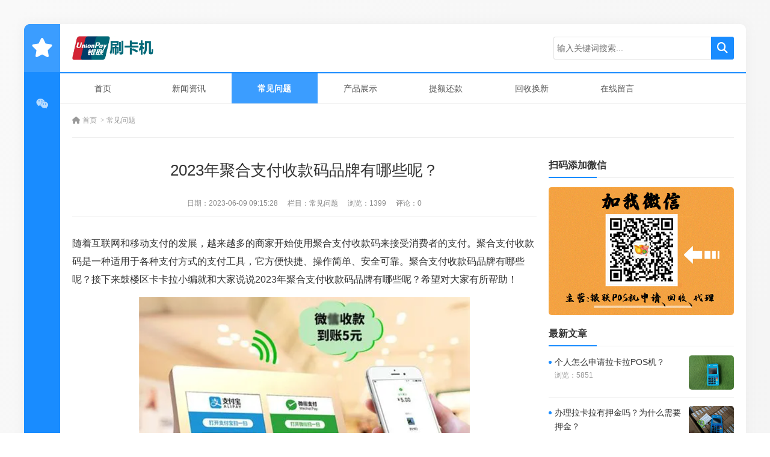

--- FILE ---
content_type: text/html; charset=utf-8
request_url: https://www.posapply.com/post/897.html
body_size: 5989
content:
<!DOCTYPE html>
<html lang="zh-CN">
<head>
<meta charset="UTF-8"/>
<meta http-equiv="Cache-Control" content="no-transform"/>
<meta http-equiv="Cache-Control" content="no-siteapp"/>
<meta name="applicable-device" content="mobile"/>
<meta name="renderer" content="webkit">
<meta name="format-detection" content="telephone=no"/>   
<meta http-equiv="X-UA-Compatible" content="IE=edge,chrome=1"/>
<meta name="viewport" content="width=device-width, initial-scale=1.0, maximum-scale=1.0, user-scalable=no"/>
<title>2023年聚合支付收款码品牌有哪些呢？_POS机办理申请</title>
<meta name="description" content="随着互联网和移动支付的发展，越来越多的商家开始使用聚合支付收款码来接受消费者的支付。聚合支付收款码是一种适用于各种支付方式的支付工具，它方便快捷、操作简单、安全..."/>
<link rel="icon" href="https://www.posapply.com/zb_users/upload/2025/08/202508201755640471373345.png" type="image/x-icon"/>
<link rel="stylesheet" type="text/css" href="https://www.posapply.com/zb_users/theme/aymthirteen/style/css/all.min.css" media="screen"/>
<link rel="stylesheet" type="text/css" href="https://www.posapply.com/zb_users/theme/aymthirteen/style/style.css" media="screen"/>
<script src="https://www.posapply.com/zb_system/script/jquery-latest.min.js" type="text/javascript"></script>
<script src="https://www.posapply.com/zb_system/script/zblogphp.js" type="text/javascript"></script>
<script src="https://www.posapply.com/zb_system/script/c_html_js_add.php" type="text/javascript"></script>
<!--[if lt IE 9]>
<script type="text/javascript" src="https://www.posapply.com/zb_users/theme/aymthirteen/scripts/html5shiv.v3.72.min.js"></script>
<![endif]-->
<link rel="canonical" href="https://www.posapply.com/post/897.html" />
</head>
<body>
<div class="wrapper">
	<header>
		<div class="social">
			<h2 onclick="AddFavorite('POS机办理申请','https://www.posapply.com/')"><i class="fas fa-star"></i></h2>		
			<ul>
												<li class="wx">
					<a href="javascript:void(0);">
						<i class="fab fa-weixin"></i>
					</a>
					<div class="qrcode">
						<img src="https://www.posapply.com/zb_users/upload/2025/08/202508201755640482246660.png" alt="微信"/>
					</div>
				</li>
																							</ul>
			
			<div class="schbtn">
				<i class="fas fa-search"></i>
			</div>
		</div>
		<div class="header">    	
						<div class="logo">
				<a title="POS机办理申请" href="https://www.posapply.com/" style="background-image:url(https://www.posapply.com/zb_users/upload/2025/08/202508201755640453596438.png);"><i>POS机办理申请</i></a>
			</div>
			    	
			<div class="navBtn">
				<i class="fas fa-bars"></i>
			</div>
			<div class="searchform">
				<form name="search" method="post" action="https://www.posapply.com/zb_system/cmd.php?act=search">
				    <button type="submit" id="btnPost" name="submit" class="submit"><i class="fas fa-search"></i></button>
					<div class="input">
						<input type="text" name="q" id="edtSearch" class="text" value="" placeholder="输入关键词搜索..." x-webkit-speech=""/>
					</div>
				</form>
			</div>
					</div>
		<nav class="nav">
			<ul>
				<li class="navbar-item"><a href="https://www.posapply.com/" title="">首页</a></li><li class="navbar-item"><a href="https://www.posapply.com/category-2.html" title="">新闻资讯</a></li><li class="navbar-item"><a href="https://www.posapply.com/category-1.html" title="">常见问题</a></li><li class="navbar-item"><a href="https://www.posapply.com/category-7.html" title="">产品展示</a></li><li class="navbar-item"><a href="https://www.posapply.com/category-5.html" title="">提额还款</a></li><li class="navbar-item"><a href="https://www.posapply.com/category-6.html" title="">回收换新</a></li><li class="navbar-item"><a href="https://www.posapply.com/2.html" title="">在线留言</a></li>			</ul>
			<div class="clear"></div>
		</nav>
	</header><div class="container">
		<div class="breadcrumb">
	<a href="https://www.posapply.com/" title="POS机办理申请"><i class="fas fa-home"></i> 首页</a>	<em>&gt;</em><a href="https://www.posapply.com/category-1.html" title="查看常见问题中的全部文章">常见问题</a> 	</div>	<div class="clear"></div> 
	<main class="main">
	    <div class="content">
	    		    	    
<article class="post cate1">
	<h1 class="title">2023年聚合支付收款码品牌有哪些呢？</h1>
	<div class="meta">
	    <span>日期：<time pubdate="2023-06-09 09:15:28">2023-06-09 09:15:28</time></span>
		<span>栏目：<a href="https://www.posapply.com/category-1.html" title="常见问题">常见问题</a></span>
		<span>浏览：1399</span>
		<span>评论：0</span>
	</div>
		<div class="entry">
				<p>随着互联网和移动支付的发展，越来越多的商家开始使用聚合支付收款码来接受消费者的支付。聚合支付收款码是一种适用于各种支付方式的支付工具，它方便快捷、操作简单、安全可靠。聚合支付收款码品牌有哪些呢？接下来鼓楼区卡卡拉小编就和大家说说2023年聚合支付收款码品牌有哪些呢？希望对大家有所帮助！</p><p style="text-align: center;"><img class="ue-image" src="https://www.posapply.com/zb_users/upload/2023/06/202306091686273384303145.png" title="二维码扫码收款 (11).png" alt="二维码扫码收款 (11).png"/></p><p><strong>1、收钱吧聚合码</strong></p><p>收钱吧是一家聚合支付服务商，在移动支付领域是非常有影响力的品牌之一。它的收款码可以同时支持微信、支付宝、银行卡等多种支付方式。其可扫可付的技术创新也很不错，可以极大的提高消费者的支付体验。</p><p>此外，收钱吧还提供了定制化的收款页面设计、交易数据的分析、退款管理等一系列增值服务。对于小微商户来说，一个好的聚合支付收款码可以极大地提高其营业额，并且收钱吧的费率也非常优惠，非常适合个体商户。</p><p><strong>2、富掌柜聚合码</strong></p><p>富掌柜是一款针对商户收款和管理的聚合支付收款码。它支持多种支付方式，包括微信、支付宝、银联、QQ钱包、Apple Pay等，并且支持语音收款和条形码收款。</p><p>富掌柜还提供了营销工具，如积分、优惠券等，可以帮助商家更好地进行促销活动。富掌柜的收款页面设计精美且简洁，商家也能够实现自定义设计。整个收款流程非常简单，易于上手。</p><p style="text-align: center;"><img class="ue-image" src="https://www.posapply.com/zb_users/upload/2023/06/202306091686273398102860.png" title="二维码扫码收款 (13).png" alt="二维码扫码收款 (13).png"/></p><p><strong>3、拉卡拉聚合码</strong></p><p>拉卡拉是一家在中国颇有影响力的第三方支付公司，也是一家聚合支付品牌。其收款码支持支付宝、微信、银联和QQ钱包。在这些方面的都是需要多注意，然后在多做选择。</p><p>除此之外，拉卡拉还提供了多种支付工具和增值服务，如对账服务、程序接口、安全防护等。拉卡拉的界面设计非常清晰、简洁明了。商家使用收款码可以快速收款，提高营业额。</p><p>以上介绍的三种聚合支付收款码品牌中，收钱吧适合小微商户，费率优惠，操作简单方便；富掌柜适合商家需要更多营销工具的管理类工作，操作简单易上手；拉卡拉适合有一定体量和规模的商家，可以提供更多的增值服务并提高收银效率。但是，选择聚合支付收款码时需要考虑商家的实际需求并结合商家规模、收银走势等进行慎重选择。</p>	</div>
	    <div id="postnavi">
                <div class="prev"><a target="_blank" href="https://www.posapply.com/post/896.html" title="超市收银机软件哪个好用？">上一篇：超市收银机软件哪个好用？</a></div>
                        <div class="next"><a target="_blank" href="https://www.posapply.com/post/898.html" title="汇付天下pos机能信用卡提额不？">下一篇：汇付天下pos机能信用卡提额不？</a></div>
            </div>
				<section class="related">
		<h3 class="boxtitle"><i class="fas fa-newspaper"></i> 相关推荐</h3>
		<ul>			
						<li>
				<figure class="thumbnail">
					<a href="https://www.posapply.com/post/16937.html" title="个人怎么申请拉卡拉POS机？">
						<img src="https://www.posapply.com/zb_users/upload/2025/02/202502231740325064804021.jpg" alt="个人怎么申请拉卡拉POS机？"/>					</a>
				</figure>
				<h3><a href="https://www.posapply.com/post/16937.html" title="个人怎么申请拉卡拉POS机？">个人怎么申请拉卡拉POS机？</a></h3>
			</li>
						<li>
				<figure class="thumbnail">
					<a href="https://www.posapply.com/post/16936.html" title="办理拉卡拉有押金吗？为什么需要押金？">
						<img src="https://www.posapply.com/zb_users/upload/2025/02/202502231740324643338235.jpg" alt="办理拉卡拉有押金吗？为什么需要押金？"/>					</a>
				</figure>
				<h3><a href="https://www.posapply.com/post/16936.html" title="办理拉卡拉有押金吗？为什么需要押金？">办理拉卡拉有押金吗？为什么需要押金？</a></h3>
			</li>
						<li>
				<figure class="thumbnail">
					<a href="https://www.posapply.com/post/16935.html" title="办理拉卡拉POS机的好处有哪些?">
						<img src="https://www.posapply.com/zb_users/upload/2025/02/202502231740281172680847.jpg" alt="办理拉卡拉POS机的好处有哪些?"/>					</a>
				</figure>
				<h3><a href="https://www.posapply.com/post/16935.html" title="办理拉卡拉POS机的好处有哪些?">办理拉卡拉POS机的好处有哪些?</a></h3>
			</li>
						<li>
				<figure class="thumbnail">
					<a href="https://www.posapply.com/post/16934.html" title="拉卡拉POS机费率低于0.6%能不能使用？">
						<img src="https://www.posapply.com/zb_users/upload/2025/02/202502231740255695176512.jpg" alt="拉卡拉POS机费率低于0.6%能不能使用？"/>					</a>
				</figure>
				<h3><a href="https://www.posapply.com/post/16934.html" title="拉卡拉POS机费率低于0.6%能不能使用？">拉卡拉POS机费率低于0.6%能不能使用？</a></h3>
			</li>
						<li>
				<figure class="thumbnail">
					<a href="https://www.posapply.com/post/16933.html" title="办理拉卡拉POS机需收取多少押金？">
						<img src="https://www.posapply.com/zb_users/upload/2025/02/202502231740255556231236.jpg" alt="办理拉卡拉POS机需收取多少押金？"/>					</a>
				</figure>
				<h3><a href="https://www.posapply.com/post/16933.html" title="办理拉卡拉POS机需收取多少押金？">办理拉卡拉POS机需收取多少押金？</a></h3>
			</li>
						<li>
				<figure class="thumbnail">
					<a href="https://www.posapply.com/post/16932.html" title="拉卡拉pos机刷卡疑难问题及处理">
						<img src="https://www.posapply.com/zb_users/upload/2025/02/202502231740255339389593.jpg" alt="拉卡拉pos机刷卡疑难问题及处理"/>					</a>
				</figure>
				<h3><a href="https://www.posapply.com/post/16932.html" title="拉卡拉pos机刷卡疑难问题及处理">拉卡拉pos机刷卡疑难问题及处理</a></h3>
			</li>
						<li>
				<figure class="thumbnail">
					<a href="https://www.posapply.com/post/16931.html" title="拉卡拉的pos机办理有押金吗？需要付费吗？">
						<img src="https://www.posapply.com/zb_users/upload/2025/02/202502231740254985719409.jpg" alt="拉卡拉的pos机办理有押金吗？需要付费吗？"/>					</a>
				</figure>
				<h3><a href="https://www.posapply.com/post/16931.html" title="拉卡拉的pos机办理有押金吗？需要付费吗？">拉卡拉的pos机办理有押金吗？需要付费吗？</a></h3>
			</li>
						<li>
				<figure class="thumbnail">
					<a href="https://www.posapply.com/post/16930.html" title="申请办理拉卡拉pos机收费吗？">
						<img src="https://www.posapply.com/zb_users/upload/2025/02/202502231740254847153437.jpg" alt="申请办理拉卡拉pos机收费吗？"/>					</a>
				</figure>
				<h3><a href="https://www.posapply.com/post/16930.html" title="申请办理拉卡拉pos机收费吗？">申请办理拉卡拉pos机收费吗？</a></h3>
			</li>
				
		</ul>
	</section>
			<section class="commentlist">
	<h3 class="boxtitle"><i class="fas fa-comments"></i> 评论留言</h3>
	<label id="AjaxCommentBegin"></label>	
		
	<div class="pagenavi">
	
	</div>	
	<label id="AjaxCommentEnd"></label>
</section>
<div class="commentform">
	<h3 class="boxtitle"><i class="fas fa-pen"></i> 我要留言</h3>
	<p class="postbottom">◎欢迎参与讨论，请在这里发表您的看法、交流您的观点。</p>	
	<div id="comment">
		<form id="frmSumbit" target="_self" method="post" action="https://www.posapply.com/zb_system/cmd.php?act=cmt&amp;postid=897&amp;key=2616ed25b825f1f7bca801fc2222e6a3">
			<input type="hidden" name="inpId" id="inpId" value="897" />
			<input type="hidden" name="inpRevID" id="inpRevID" value="0" />
						<div class="item">
				<label>昵称：<i>*</i></label>
				<div class="input">
					<input type="text" name="inpName" id="inpName" class="text" value="访客" tabindex="1" placeholder="输入您的称呼"/> 
				</div>
			</div>
			<div class="item">
				<label>邮箱：<i>*</i></label>
				<div class="input">
					<input type="text" name="inpEmail" id="inpEmail" class="text" value="" tabindex="2" placeholder="输入您的邮箱，我们会为您保密"/>
				</div>
			</div>
			<div class="item">
				<label>网址：</label>
				<div class="input">
					<input type="text" name="inpHomePage" id="inpHomePage" class="text" value="" tabindex="3" placeholder="输入您的个人网站地址，可不填"/>
				</div>
			</div>
						<div class="item verify">
				<label for="verify">验证码：<i>*</i></label>
				<img src="https://www.posapply.com/zb_system/script/c_validcode.php?id=cmt" alt="" title="" onclick="javascript:this.src='https://www.posapply.com/zb_system/script/c_validcode.php?id=cmt&amp;tm='+Math.random();"/>
				<div class="input">
					<input type="text" name="inpVerify" id="inpVerify" class="text" value="" size="28" tabindex="4" />
				</div>
			</div>
									<div class="item">
				<label>内容：</label>
				<div class="input">
					<textarea name="txaArticle" id="txaArticle" tabindex="5" placeholder="输入您要留言的内容"></textarea>
				</div>
			</div>
			
			<div class="item">
				<a rel="nofollow" id="cancel-reply" href="#comment" style="display:none;">取消回复</a>
				<input type="submit" name="submit" class="submit" value="提交" tabindex="6" onclick="return zbp.comment.post()"/>
				
			</div>
			
		</form>
	</div>
</div>	</article>	    			</div>
	</main>
	<aside class="sidebar">
    

<section class="widget newmodule">
		<h3><strong>扫码添加微信</strong></h3>
			<div class="textwidget">
		<img src="https://www.posapply.com/zb_users/upload/2024/03/20240328010741171155926179205.png
"></a>	</div>
	</section>
<section class="widget divPost">
		<h3>最新文章</h3>
			<ul>
				<li class="custom"><figure class="thumbnail"><a href="https://www.posapply.com/post/16937.html" title="个人怎么申请拉卡拉POS机？"><img src="https://www.posapply.com/zb_users/upload/2025/02/202502231740325064804021.jpg" alt="个人怎么申请拉卡拉POS机？"/></a></figure><div class="info"><h4><a href="https://www.posapply.com/post/16937.html" title="个人怎么申请拉卡拉POS机？">个人怎么申请拉卡拉POS机？</a></h4><p>浏览：5851</p></div></li>
<li class="custom"><figure class="thumbnail"><a href="https://www.posapply.com/post/16936.html" title="办理拉卡拉有押金吗？为什么需要押金？"><img src="https://www.posapply.com/zb_users/upload/2025/02/202502231740324643338235.jpg" alt="办理拉卡拉有押金吗？为什么需要押金？"/></a></figure><div class="info"><h4><a href="https://www.posapply.com/post/16936.html" title="办理拉卡拉有押金吗？为什么需要押金？">办理拉卡拉有押金吗？为什么需要押金？</a></h4><p>浏览：5705</p></div></li>
<li class="custom"><figure class="thumbnail"><a href="https://www.posapply.com/post/16935.html" title="办理拉卡拉POS机的好处有哪些?"><img src="https://www.posapply.com/zb_users/upload/2025/02/202502231740281172680847.jpg" alt="办理拉卡拉POS机的好处有哪些?"/></a></figure><div class="info"><h4><a href="https://www.posapply.com/post/16935.html" title="办理拉卡拉POS机的好处有哪些?">办理拉卡拉POS机的好处有哪些?</a></h4><p>浏览：4967</p></div></li>
<li class="custom"><figure class="thumbnail"><a href="https://www.posapply.com/post/16934.html" title="拉卡拉POS机费率低于0.6%能不能使用？"><img src="https://www.posapply.com/zb_users/upload/2025/02/202502231740255695176512.jpg" alt="拉卡拉POS机费率低于0.6%能不能使用？"/></a></figure><div class="info"><h4><a href="https://www.posapply.com/post/16934.html" title="拉卡拉POS机费率低于0.6%能不能使用？">拉卡拉POS机费率低于0.6%能不能使用？</a></h4><p>浏览：3514</p></div></li>
<li class="custom"><figure class="thumbnail"><a href="https://www.posapply.com/post/16933.html" title="办理拉卡拉POS机需收取多少押金？"><img src="https://www.posapply.com/zb_users/upload/2025/02/202502231740255556231236.jpg" alt="办理拉卡拉POS机需收取多少押金？"/></a></figure><div class="info"><h4><a href="https://www.posapply.com/post/16933.html" title="办理拉卡拉POS机需收取多少押金？">办理拉卡拉POS机需收取多少押金？</a></h4><p>浏览：2691</p></div></li>
			</ul>
	</section>
<section class="widget newmodule">
		<h3><strong>联系售后：</strong></h3>
			<div class="textwidget">
		<img src="https://www.posapply.com/zb_users/upload/2024/03/20240329233934171172677478312.png"></a>	</div>
	</section>
<section class="widget divTags">
		<h3>标签列表</h3>
			<ul>
			
		<li><a title="招商代理" href="https://www.posapply.com/tags-4.html">招商代理<span class="tag-count"> (25)</span></a></li>
<li><a title="现代金控" href="https://www.posapply.com/tags-5.html">现代金控<span class="tag-count"> (56)</span></a></li>
<li><a title="收钱吧" href="https://www.posapply.com/tags-8.html">收钱吧<span class="tag-count"> (12)</span></a></li>
<li><a title="海科融通" href="https://www.posapply.com/tags-9.html">海科融通<span class="tag-count"> (38)</span></a></li>
<li><a title="合利宝" href="https://www.posapply.com/tags-10.html">合利宝<span class="tag-count"> (36)</span></a></li>
<li><a title="金小宝" href="https://www.posapply.com/tags-12.html">金小宝<span class="tag-count"> (95)</span></a></li>
<li><a title="银盛通" href="https://www.posapply.com/tags-16.html">银盛通<span class="tag-count"> (79)</span></a></li>
<li><a title="拉卡拉" href="https://www.posapply.com/tags-17.html">拉卡拉<span class="tag-count"> (139)</span></a></li>
<li><a title="喔刷" href="https://www.posapply.com/tags-18.html">喔刷<span class="tag-count"> (18)</span></a></li>
<li><a title="杉德支付" href="https://www.posapply.com/tags-19.html">杉德支付<span class="tag-count"> (21)</span></a></li>
<li><a title="付临门" href="https://www.posapply.com/tags-20.html">付临门<span class="tag-count"> (26)</span></a></li>
<li><a title="富掌柜" href="https://www.posapply.com/tags-21.html">富掌柜<span class="tag-count"> (12)</span></a></li>
			</ul>
	</section>
<section class="widget divPost">
		<h3>热门文章</h3>
			<ul>
				<li class="custom"><figure class="thumbnail"><a href="https://www.posapply.com/post/573.html" title="乐刷电签POS机"><img src="https://www.posapply.com/zb_users/upload/2023/05/202305201684579350379386.jpg" alt="乐刷电签POS机"/></a></figure><div class="info"><h4><a href="https://www.posapply.com/post/573.html" title="乐刷电签POS机">乐刷电签POS机</a></h4><p>浏览：30994</p></div></li>
<li class="custom"><figure class="thumbnail"><a href="https://www.posapply.com/post/580.html" title="收钱吧扫码王"><img src="https://www.posapply.com/zb_users/upload/2023/05/202305221684756969331022.jpg" alt="收钱吧扫码王"/></a></figure><div class="info"><h4><a href="https://www.posapply.com/post/580.html" title="收钱吧扫码王">收钱吧扫码王</a></h4><p>浏览：29078</p></div></li>
<li class="custom"><figure class="thumbnail"><a href="https://www.posapply.com/post/9772.html" title="云盛宝POS机"><img src="https://www.posapply.com/zb_users/upload/2024/03/202403291711722886288898.png" alt="云盛宝POS机"/></a></figure><div class="info"><h4><a href="https://www.posapply.com/post/9772.html" title="云盛宝POS机">云盛宝POS机</a></h4><p>浏览：28268</p></div></li>
<li class="custom"><figure class="thumbnail"><a href="https://www.posapply.com/post/551.html" title="拉卡拉智能POS机"><img src="https://www.posapply.com/zb_users/upload/2023/05/202305191684437544468479.png" alt="拉卡拉智能POS机"/></a></figure><div class="info"><h4><a href="https://www.posapply.com/post/551.html" title="拉卡拉智能POS机">拉卡拉智能POS机</a></h4><p>浏览：26560</p></div></li>
<li class="custom"><figure class="thumbnail"><a href="https://www.posapply.com/post/547.html" title="星驿付小陆POS机"><img src="https://www.posapply.com/zb_users/upload/2023/05/202305191684431804408815.png" alt="星驿付小陆POS机"/></a></figure><div class="info"><h4><a href="https://www.posapply.com/post/547.html" title="星驿付小陆POS机">星驿付小陆POS机</a></h4><p>浏览：24089</p></div></li>
			</ul>
	</section>
<section class="widget divPost">
		<h3>热评文章</h3>
			<ul>
				<li class="custom"><figure class="thumbnail"><a href="https://www.posapply.com/post/469.html" title="海科融通pos机刷卡一万手续费是多少？"><img src="https://www.posapply.com/zb_users/upload/2023/04/202304071680800762913944.png" alt="海科融通pos机刷卡一万手续费是多少？"/></a></figure><div class="info"><h4><a href="https://www.posapply.com/post/469.html" title="海科融通pos机刷卡一万手续费是多少？">海科融通pos机刷卡一万手续费是多少？</a></h4><p>浏览：20280</p></div></li>
<li class="custom"><figure class="thumbnail"><a href="https://www.posapply.com/post/297.html" title="南京长期高价回收各种型号POS机"><img src="https://www.posapply.com/zb_users/upload/2023/05/202305051683218468302334.png" alt="南京长期高价回收各种型号POS机"/></a></figure><div class="info"><h4><a href="https://www.posapply.com/post/297.html" title="南京长期高价回收各种型号POS机">南京长期高价回收各种型号POS机</a></h4><p>浏览：9492</p></div></li>
<li class="custom"><figure class="thumbnail"><a href="https://www.posapply.com/post/394.html" title="信用卡还款后多久刷POS机比较好？"><img src="https://www.posapply.com/zb_users/upload/2023/04/202304071680834519294313.png" alt="信用卡还款后多久刷POS机比较好？"/></a></figure><div class="info"><h4><a href="https://www.posapply.com/post/394.html" title="信用卡还款后多久刷POS机比较好？">信用卡还款后多久刷POS机比较好？</a></h4><p>浏览：2067</p></div></li>
<li class="custom"><figure class="thumbnail"><a href="https://www.posapply.com/post/97.html" title="金小宝POS机商户注册操作教程"><img src="https://www.posapply.com/zb_users/upload/2023/04/202304081680954953809954.png" alt="金小宝POS机商户注册操作教程"/></a></figure><div class="info"><h4><a href="https://www.posapply.com/post/97.html" title="金小宝POS机商户注册操作教程">金小宝POS机商户注册操作教程</a></h4><p>浏览：2956</p></div></li>
<li class="custom"><figure class="thumbnail"><a href="https://www.posapply.com/post/126.html" title="金小宝POS机怎么认证磁条卡？"><img src="https://www.posapply.com/zb_users/upload/2023/04/202304081680955277164415.png" alt="金小宝POS机怎么认证磁条卡？"/></a></figure><div class="info"><h4><a href="https://www.posapply.com/post/126.html" title="金小宝POS机怎么认证磁条卡？">金小宝POS机怎么认证磁条卡？</a></h4><p>浏览：2580</p></div></li>
			</ul>
	</section>	</aside></div>
    
    <footer class="footer">
    	<div class="copyright">
    		<p><p>Copyright 2009-2023 <a href="https://www.posapply.com/" target="_blank">鼓楼区卡卡拉办公用品店</a>  <a href="https://www.posapply.com/sitemap.xml" target="_blank">蜘蛛地图</a>
<p>关键词：南京POS机办理、银联POS机申请、二维码收款、POS机回收换新、POS机代理招商</p> Powered By <a href="https://www.zblogcn.com/" target="_blank">Z-Blog</a>. </p>
    	</div>
    	<div class="other">
    	    <a rel="nofollow" href="https://beian.miit.gov.cn/" target="_blank">苏ICP备2021045816号</a>.     	</div>
    </footer>
</div>
<script>
	var _url = 'https://www.posapply.com/category-1.html';
</script>
<script type="text/javascript" src="https://www.posapply.com/zb_users/theme/aymthirteen/scripts/global.js"></script>
</body>
</html><!--334.35 ms , 18 queries , 2410kb memory , 0 error-->

--- FILE ---
content_type: text/css
request_url: https://www.posapply.com/zb_users/theme/aymthirteen/style/style.css
body_size: 6986
content:
/*
Website Url:http://www.aiyuanma.org/
*/
* {-webkit-tap-highlight-color:transparent;}
article, aside, details, figcaption, figure, footer, header, main, nav, section {display:block;}
div,html,body, div, dl, dt, dd, ul, ol, li, h1, h2, h3, h4, h5, h6, pre, code, form, fieldset, legend, input, textarea, select, p, blockquote, th, td, hr, button, article, aside, details, figcaption, figure, footer, header, hgroup, menu, nav, section, main {margin:0; padding:0;}
body {background-color:#efefef; background:linear-gradient(-45deg,#efefef 0, #f9f9f9 100%); color:#333; font:16px/1.75em Arial,"Microsoft Yahei","Lucida Grande"; overflow-x:hidden; width:100%; word-break: break-all;}
table {background-color: transparent; border-spacing: 0; border-collapse: collapse; width:100%; border-top:1px solid #ddd; border-left:1px solid #ddd; box-sizing: border-box;}
table th {background-color:#f8f8f8; text-align:center; box-sizing: border-box;}
table td, table th{padding:10px;border:1px solid #ddd; box-sizing: border-box;}
button, select, input, textarea{background:none; border:none; border-radius:0; -webkit-border-radius:0; color:#333; outline:none; -webkit-appearance:none; font-size: 1em; font-family: inherit;}
input:focus { outline: none;}
textarea{resize:none;}
a {text-decoration:none; outline:none; color:#333;}
a:focus {outline:none; -moz-outline:none;}
a:hover {color:#198cff;}
a img {border:none;}
img {vertical-align: middle;}
li {list-style:none;}

/* ---------------------------------------- */
/**
 * Owl Carousel v2.3.4
 * Copyright 2013-2018 David Deutsch
 * Licensed under: SEE LICENSE IN https://github.com/OwlCarousel2/OwlCarousel2/blob/master/LICENSE
 */
.owl-carousel,.owl-carousel .owl-item{-webkit-tap-highlight-color:transparent;position:relative}
.owl-carousel{display:none;width:100%;z-index:1}
.owl-carousel .owl-stage{position:relative;-ms-touch-action:pan-Y;touch-action:manipulation;-moz-backface-visibility:hidden}
.owl-carousel .owl-stage:after{content:".";display:block;clear:both;visibility:hidden;line-height:0;height:0}
.owl-carousel .owl-stage-outer{position:relative;overflow:hidden;-webkit-transform:translate3d(0,0,0)}
.owl-carousel .owl-item,.owl-carousel .owl-wrapper{-webkit-backface-visibility:hidden;-moz-backface-visibility:hidden;-ms-backface-visibility:hidden;-webkit-transform:translate3d(0,0,0);-moz-transform:translate3d(0,0,0);-ms-transform:translate3d(0,0,0)}
.owl-carousel .owl-item{min-height:1px;float:left;-webkit-backface-visibility:hidden;-webkit-touch-callout:none}
.owl-carousel .owl-item img{display:block;width:100%}
.owl-carousel .owl-dots.disabled,.owl-carousel .owl-nav.disabled{display:none}
.no-js .owl-carousel,.owl-carousel.owl-loaded{display:block}
.owl-carousel .owl-dot,.owl-carousel .owl-nav .owl-next,.owl-carousel .owl-nav .owl-prev{cursor:pointer;-webkit-user-select:none;-khtml-user-select:none;-moz-user-select:none;-ms-user-select:none;user-select:none}
.owl-carousel .owl-nav button.owl-next,.owl-carousel .owl-nav button.owl-prev,.owl-carousel button.owl-dot{background:0 0;color:inherit;border:none;padding:0!important;font:inherit}
.owl-carousel.owl-loading{opacity:0;display:block}
.owl-carousel.owl-hidden{opacity:0}
.owl-carousel.owl-refresh .owl-item{visibility:hidden}
.owl-carousel.owl-drag .owl-item{-ms-touch-action:pan-y;touch-action:pan-y;-webkit-user-select:none;-moz-user-select:none;-ms-user-select:none;user-select:none}
.owl-carousel.owl-grab{cursor:move;cursor:grab}
.owl-carousel.owl-rtl{direction:rtl}
.owl-carousel.owl-rtl .owl-item{float:right}
.owl-carousel .animated{animation-duration:1s;animation-fill-mode:both}
.owl-carousel .owl-animated-in{z-index:0}
.owl-carousel .owl-animated-out{z-index:1}
.owl-carousel .fadeOut{animation-name:fadeOut}
@keyframes fadeOut{
	0%{opacity:1}
	100%{opacity:0}
}
.owl-height{transition:height .5s ease-in-out}
.owl-carousel .owl-item .owl-lazy{opacity:0;transition:opacity .4s ease}
.owl-carousel .owl-item .owl-lazy:not([src]),.owl-carousel .owl-item .owl-lazy[src^=""]{max-height:0}
.owl-carousel .owl-item img.owl-lazy{transform-style:preserve-3d}
.owl-carousel .owl-video-wrapper{position:relative;height:100%;background:#000}
.owl-carousel .owl-video-play-icon{position:absolute;height:80px;width:80px;left:50%;top:50%;margin-left:-40px;margin-top:-40px;background:url(owl.video.play.png) no-repeat;cursor:pointer;z-index:1;-webkit-backface-visibility:hidden;transition:transform .1s ease}
.owl-carousel .owl-video-play-icon:hover{-ms-transform:scale(1.3,1.3);transform:scale(1.3,1.3)}
.owl-carousel .owl-video-playing .owl-video-play-icon,.owl-carousel .owl-video-playing .owl-video-tn{display:none}
.owl-carousel .owl-video-tn{opacity:0;height:100%;background-position:center center;background-repeat:no-repeat;background-size:contain;transition:opacity .4s ease}
.owl-carousel .owl-video-frame{position:relative;z-index:1;height:100%;width:100%}

/*全局样式*/
.clear{ clear:both; height:0px; overflow:hidden;}
.thumbnail {position:relative; overflow: hidden;}
.thumbnail a {display:block; position:relative; overflow:hidden; padding-bottom:75%;}
.thumbnail img {display:block; position:absolute; left:0; top:0; width:100%; height:auto; min-height:100%; object-fit:cover; transition:all .3s;}
.thumbnail a:hover img {transform: scale(1.1);}
.postbottom {margin-bottom:15px; margin-left:63px; font-size:14px;}
.gg {margin-bottom:25px; overflow:hidden;}
.gg a {display:block;}
.gg img {display:block; width:auto; max-width:100%; height:auto; margin:0 auto;}
/*404页面*/
.error {padding:10% 0 5%;}
.error .title {font-size:36px; font-weight:normal; text-align:center; line-height: 1.35em; margin-bottom:3.5%;}
.error .warning {text-align:center; font-size:28px; line-height: 1.75em; margin-bottom:10%;}
/*wrapper*/
.wrapper {margin:3.125%; position:relative; padding-left:80px; border-radius:10px; overflow:hidden; background-color:#fff; box-shadow:0px 0px 20px #ededed;}
/*全站头部*/
.header {border-bottom:2px solid #198cff; padding:0 30px; position:relative; z-index:8; background-color:#fff; overflow:hidden;}
.header .gg {margin:15px 310px 15px 200px; height:50px; position:relative;}
.header .gg a {height:100%;}
.header .gg img {max-height: 100%; position:relative; top:50%; transform:translateY(-50%);}
.blank {display:none;}
/*logo*/
.logo {float:left; padding:20px 0; width:190px;}
.logo a {display:block; padding-bottom: 21.05264%; overflow: hidden; background:no-repeat left center; background-size:contain; position: relative;}
.logo i {display: block; position: absolute; left:0; top:0; width: 100%; height: 100%; overflow: hidden; text-indent:-9999em;}
/*searchform*/
.searchform {float:right; overflow:hidden; padding:21px 0; width:300px;}
.searchform form {position:relative; overflow:hidden;}
.searchform .input {border:1px solid #e4e4e4; border-right:none; margin-right:38px; position:relative; border-radius:3px 0 0 3px;}
.searchform .text {display:block; color:#333; height:24px; line-height: 24px; width:96%;  padding:6px 2%; -webkit-appearance:none; font-size:14px;}
.searchform .submit {display:block; position:absolute; right:0; top:0; width:38px; height:100%; font-size:18px; color:#fff; cursor:pointer; background-color:#198cff; border-radius:0 3px 3px 0;}
.schbtn {display:none;}
/*nav*/
.nav {border-bottom:1px solid #eee;}
.nav ul {height:50px;}
.nav li {line-height:50px; font-size:16px; position:relative; float:left; width:12.5%; text-align:center;}
.nav li em {display:none;}
.nav li i {margin-right:5px;}
.nav li a {display:block; color:#555; padding:0 5px; position:relative;}
.nav li a:hover, .nav li.on > a, .nav li.cur > a {color:#198cff; background-color:#f9f9f9;}
.nav li.cur > a { font-weight:bold;background-color: #3b9dff; color:#fff;}
.nav li ul {position:absolute; left:0; top:100%; width:100%; background-color:#f9f9f9; border-top:1px solid #eee; z-index:2; height:auto; display:none;}
.nav li li {float:none; width:auto; border-bottom:1px solid #fff;}
.navBtn {display:none;}
/*social*/
.social {position:absolute; left:0; top:0; width:80px; height:100%; background-color:#198cff; color:#fff; text-align:center; font-size:18px;}
.social h2 {font-weight:normal; height:80px; line-height:80px; font-size:32px; background-color:#3b9dff;cursor: pointer;}
.social ul {padding:30px 10px;}
.social li {padding:1px 0; height:60px; line-height:60px; position:relative;}
.social li i {vertical-align:middle;}
.social li a {color:#baddff; display:block; transition:all .3s;}
.social li a:hover, .social li .on {color:#fff; background-color:#3b9dff;}
.social li .qrcode {background-color:#fff; padding:5px; border-radius:3px; border:1px solid #eee; position:absolute; left:100%; top:50%; width:120px; height:120px; margin-top:-66px; margin-left:10px; z-index:2; display:none;}
.social li .qrcode:before {width:7px; height:7px; background-color:#fff; border-top:1px solid #eee; border-left:1px solid #eee; transform:rotate(-45deg); content:''; display:block; position:absolute; top:50%; left:-5px; margin-top:-5px;}
.social li .qrcode img {display:block; width:100%; height:100%;}
/*content*/
.container {overflow:hidden; padding:30px; clear:both;}

.main {float:left; width:77%;}
.content {margin-right:30px;}



/*轮播图*/
.slides {overflow:hidden; margin-bottom:30px; margin-right:30px; border-radius:5px;}
.slides .item {background:no-repeat center center; background-size:cover; padding-bottom:34.375%; position:relative;}
.slides .item a {display:block; position:absolute; left:0; top:0; width:100%; height:100%; color:#fff;}
.slides .item em {position:absolute; left:0; bottom:0; width:94%; padding:15px 3%; font-size:16px; font-style:normal; line-height:1.35em; background-color:rgba(0,0,0,.3); white-space:nowrap; overflow:hidden; text-overflow:ellipsis; display:block; text-align:center;}
.slides .owl-nav button {position:absolute; top:50%; display:block; margin-top:-16.5px;}
.slides .owl-nav span {display:block; width:18px; height:33px; background:no-repeat center center; background-size:contain; text-indent:-99999em; opacity:.25;}
.slides .owl-nav span:hover {opacity:1;}
.slides .owl-nav .owl-prev {left:15px;}
.slides .owl-nav .owl-prev span {background-image:url(images/icon_03.png);}
.slides .owl-nav .owl-next {right:15px;}
.slides .owl-nav .owl-next span {background-image:url(images/icon_04.png);}
.slides .load {padding-bottom:34.375%; background-color:#f9f9f9; position:relative;}
.slides .load span {display:block; position:absolute; left:0; top:50%; width:100%; transform:translateY(-50%); font-size:36px; line-height:1.125em; color:#999; text-align:center;}

.istop {overflow:hidden; border-bottom:1px solid #eee; padding-bottom:20px; margin-bottom:20px;}
.istop span {float:left; display:block; padding:2px 0;}
.istop i {font-style:normal; display:block; background-color:#f04848; color:#fff; border-radius:3px; height:20px; line-height: 20px; padding:0 8px; font-size:12px;}
.istop a {display:block; margin-left:45px; font-size:18px; line-height:24px; color:#111; transition:margin .3s; white-space:nowrap; overflow:hidden; text-overflow:ellipsis;}
.istop a:hover {margin-left:55px;}

.blogitem {overflow: hidden; padding-bottom:30px; margin-bottom:25px; border-bottom:1px solid #eee;}
.blogitem h2 {font-weight:normal; font-size:22px; line-height: 1.35em; white-space: nowrap; overflow: hidden; text-overflow: ellipsis; margin-bottom:5px;}
.blogitem h2 a {transition:margin .3s;}
.blogitem h2 a:hover {margin-left:10px; color:#222;}
.blogitem h2 strong {color:#f00;}
.blogitem .thumbnail {float:left; width:200px;}
.blogitem .thumbnail img {transition:all .3s;}
.blogitem .thumbnail a { border-radius:5px;}
.blogitem .thumbnail a:hover img {transform:scale(1.1);}

.blogitem .info {margin-left:220px; overflow: hidden;}
.blogitem .excerpt {font-size:16px; line-height: 1.875em; height:5.625em; overflow:hidden; color:#666; margin-bottom:5px; text-align:justify;}

.blogitem .meta {color:#999; white-space:nowrap; overflow:hidden; text-overflow:ellipsis; font-size:12px; line-height:1.75em;}
.blogitem .meta a {color:#888;}
.blogitem .meta span {position:relative; padding-right:15px; padding-left:12px;}
.blogitem .meta span:before {width:6px; height:6px; border-radius:50%; background-color:#ddd; content:''; display:block; position:absolute; left:0; top:50%; margin-top:-3px;}
.blogitem .meta span:last-child {padding-right:0;}

.blogitem.many {padding-bottom:23px;}
.blogitem.many .info {margin-left:0; clear:both;}
.blogitem.many .pic {width:103%; overflow:hidden;}
.blogitem.many .thumbnail {width:22%; padding:0.5% 3% 1.5% 0;}
.blogitem.many .excerpt {height:auto;}
/*全站底部*/
.footer {border-top:1px solid #eee; padding:15px 20px; clear:both; text-transform:uppercase; font-size:12px; line-height: 1.75em;  color:#999; overflow:hidden;}
.footer a {color:#999; display: inline-block;}
.footer a:hover {color:#999;}
.footer img {display: inline-block; vertical-align: middle; margin-top:-2px;}
.copyright {float:left;}
.other {float:right;}



/*appList*/
.appList {margin-bottom:5%; overflow:hidden;}
.appList ul {margin-bottom:5%;}

/*breadcrumb*/
.breadcrumb {font-size:12px; color:#999; white-space:nowrap; overflow:hidden; text-overflow:ellipsis; margin-bottom:35px; padding-bottom:20px; border-bottom:1px solid #eee; line-height:1.25em;}
.breadcrumb a {color:#999;}
.breadcrumb em {font-style:normal; font-family:'Simsun'; margin:0 3px;}
/*post*/
.post {overflow:hidden;}
.post .title {font-size:26px; color:#333; line-height:1.5em; font-weight:normal; margin-bottom:25px; text-align:center;}
.post .meta {overflow:hidden; font-size:0; line-height:normal; text-align:center; border-bottom:1px solid #eee; padding-bottom:10px; margin-bottom:30px;}
.post .meta a {color:#888;}
.post .meta span {display:inline-block; font-size:12px; line-height:1.75em; color:#888; padding:0 8px;}

/*内页分页*/
.pagenavi {font-size:14px; text-align:center; padding:1.42857em 0;}
.pagenavi a, .pagenavi span.now-page {display:inline-block; color:#999; background-color:#f9f9f9; margin:0.14285em; height:2.286em; line-height: 2.286em; padding:0 0.2em; border-radius:0.14285em; min-width: 2.286em; box-sizing: border-box;}
.pagenavi a:hover, .pagenavi span.now-page {background-color:#3b9dff; color:#fff;}

/*详情页*/
.details .title {font-size:32px; text-align: center; line-height: 1.35em; margin-bottom:2.43%; font-weight:normal;}
.details .meta {text-align:center; font-size:0; line-height: normal; border-bottom:1px solid #eee; padding-bottom:1.5%; margin-bottom:2.43%;}
.details .meta span {font-size:14px; color:#888; padding:0 15px;}
.details .meta a {color:#888;}

/*详情内容*/
.entry {font-size:16px; color:#333; margin-bottom:2.5%; overflow:hidden;}
.entry * { line-height: 1.875em;}
.entry p, .entry h1, .entry h2, .entry h3, .entry h4, .entry h5, .entry h6 {margin-bottom:1.75%;}
.entry ul, .entry ol {margin-bottom:1.75%; padding-left:1em; margin-left:2em;}
.entry img {max-width:100%; height:auto!important;}
.entry ul li {list-style:outside disc none;}
.entry ol li {list-style:outside decimal none;}
.entry blockquote {margin:0 2em 1.75%; padding:1.75% 1.75% 0; font-style:italic; overflow: hidden; color:#555; border:1px dashed #eee; background-color:#f9f9f9; border-radius:3px;}
.entry hr {border:none; border-bottom:1px solid #999; margin-bottom:1.75%;}
.entry li p {margin-bottom:0;}
.entry .gg {float:left; width: 40%; margin-right: 2.5%; padding:7px 0; margin-bottom: 0;}

/*postnavi*/
#postnavi {font-size: 16px; line-height: 1.875em; overflow:hidden; margin-bottom: 3%;}
#postnavi .prev,
#postnavi .next { width: 45%; white-space: nowrap; overflow: hidden; text-overflow: ellipsis; }
#postnavi .prev { float: left; }
#postnavi .next { float: right; text-align: right; }

/*详情模块标题*/
.boxtitle {font-size:20px; font-weight:normal; margin-bottom:20px; line-height: 1.5em; position:relative;}
.boxtitle i {vertical-align:middle; font-size:14px}

/*相关推荐*/
.related {margin-bottom:2%;}
.related ul {width:103%; overflow:hidden;}
.related li {width:22%; float:left; padding-right:3%; padding-bottom:1.5%;}
.related li h3 {font-weight:normal; white-space:nowrap; overflow:hidden; text-overflow:ellipsis; font-size:14px; text-align:center; line-height:1.75em; padding:5px;}
/*评论留言*/
.commentlist {overflow: hidden; margin-bottom:2.43%;}
.commentlist li {overflow: hidden; margin-bottom:15px; padding-bottom:15px; border-bottom:1px solid #eee;}
.commentlist .avatar {float:left; width:45px; height:45px; border-radius:50%; overflow: hidden;}
.commentlist .avatar img {display:block; width:100%; height:100%;}
.commentlist .info {margin-left:55px; overflow: hidden;}
.commentlist .name {font-size:14px; font-weight:bold; line-height: 1.35em; color:#222; margin-bottom:5px;}
.commentlist .date {color:#999; font-size:14px; line-height: 1.75em;}
.commentlist .replay {font-size:12px; color:#999; line-height:1.5em;}
.commentlist .replay a {color:#999;}
.commentlist .text {padding:5px 0; font-size:14px; color:#333;}
.commentlist li li {margin:2.43% 0 0 2%; padding-bottom:0; border-bottom:none;}
.commentlist .pagenavi {padding:0;}

.reply-frm {padding:5% 15%;}
#cancel-reply {border-radius:5px; height:40px; width:120px; font-size:14px; background-color:#f1f1f1; text-align:center; line-height:40px; color:#fff; display:block; float:right;}
/*评论框*/
#comment .item {overflow: hidden; margin-bottom:15px; position:relative;}
#comment label {display:block; float:left; height:40px; line-height: 40px; font-size:14px;}
#comment label i {font-style:normal; color:#f00;}
#comment .input {margin-left:63px; overflow: hidden; border:1px solid #e4e4e4; border-radius:5px;}
#comment .text, #comment textarea {width:98%; height:20px; line-height: normal; padding:10px 1%; font-size:14px; font-family: 'Microsoft Yahei'; -webkit-appearance:none; color:#666;}
#comment textarea {height:150px; resize: none;}
#comment .submit {float:right; color:#fff; background-color:#198cff; border-radius:5px; height:40px; width:120px; font-size:14px; cursor:pointer; -webkit-appearance:none;}
#comment .submit:hover {opacity:.9;}
#comment .verify {position:relative;}
#comment .verify .input {margin-right:126px;}
#comment .verify img {display:block; position:absolute; right:0; bottom:0; height:100%; width:auto; cursor:pointer; border-radius:2px;}
/*两栏*/

.sidebar {float:right; width:23%;}

.widget {margin-bottom:20px; overflow: hidden;}
.widget h3 {font-size:16px; line-height: 1.35em; padding-bottom:10px; margin-bottom:15px; position:relative; color:#333; border-bottom:1px solid #eee;}
.widget h3:before {width:5em; height:2px; background-color:#198cff; content:''; display:block; position:absolute; left:0; bottom:-1px;}
.widget li {margin-bottom:5px;}
.widget li a {display:block; position:relative;white-space:nowrap; overflow:hidden; text-overflow:ellipsis; padding-left:15px; font-size:16px; line-height:1.75em;}
.widget li a:before {content:''; display:block; width:6px; height:6px; background-color:#ddd; border-radius:50%; position:absolute; left:0; top:50%; margin-top:-3px;}
.widget li a:hover:before {background-color:#198cff;}

.textwidget img {display:block; width:auto; max-width:100%; height:auto; border-radius:5px;}

.sidepic .textwidget {overflow:hidden; text-align:center; font-size:14px; line-height:1.75em; color:#666;}
.sidepic a {display:block;}
.sidepic p {margin-bottom:5px;}

.divSearchPanel input[type='text']{height:24px; line-height:24px; padding:5px 3%; border:1px solid #e4e4e4; width:94%;}
.divSearchPanel input[type='submit'] {color:#fff; position:absolute; right:0; top:0; height:100%; width:40px; background-color:#198cff; cursor:pointer;}
.divSearchPanel form {position:relative; padding-right:40px; overflow:hidden;}

.divPost {margin-bottom:15px;}
.divPost li {margin-bottom:13px; padding-bottom:13px; border-bottom:1px solid #eee; overflow:hidden;}

.divPost li a {padding-left:0; white-space:normal;}
.divPost li a:before {display:none;}
.divPost .thumbnail {float:right; width:75px; border-radius:5px;}
.divPost .info {overflow:hidden; margin-right:83px;}
.divPost h4 {font-weight:normal; position:relative; padding-left:10px;}
.divPost h4:before {width:5px; height: 5px; border-radius:50%; background-color:#198cff; content:''; display:block; position:absolute; left:0; top:9px;}
.divPost h4 a {display:block; font-size:14px; line-height:1.65em; max-height:3.3em; overflow:hidden;}
.divPost p {font-size:12px; line-height: 1.75em; white-space:nowrap; overflow:hidden; text-overflow:ellipsis; color:#999; margin-left:10px;}

.divTags li {float:left; margin-bottom:0; padding-right:8px; padding-bottom:8px;}
.divTags li a {display:block; background-color:#f9f9f9; color:#fff; padding:2px 12px; border-radius:3px; font-size:12px; overflow:hidden;}
.divTags li a:before {left:-2px; background-color:#fff;}
.divTags li .tag-count {font-size:12px; color:#eee; margin-left:2px;}
.divTags li a:hover {color:#fff; background-color:#198cff;}
.divTags li a:hover:before {background-color:#ddd;}
.divTags li a:hover .tag-count {color:#fff;}
.divTags li:nth-child(8n-7) a {background-color:#8A9B0F;}
.divTags li:nth-child(8n-6) a {background-color:#EB6841;}
.divTags li:nth-child(8n-5) a {background-color:#3FB8AF; }
.divTags li:nth-child(8n-4) a {background-color:#FE4365; }
.divTags li:nth-child(8n-3) a {background-color:#FC9D9A; }
.divTags li:nth-child(8n-2) a {background-color:#EDC951; }
.divTags li:nth-child(8n-1) a {background-color:#C8C8A9; }
.divTags li:nth-child(8n) a {background-color:#83AF9B; }
.divTags li:first-child a {background-color:#E1474D; }
.divTags li:last-child a {background-color:#3299BB; }

.divLinkage {overflow:hidden;}
.divLinkage ul {overflow:hidden; width:102%;}
.divLinkage li {float:left; width:48%; padding-right:2%; padding-bottom:2%;}
.divLinkage li a {display:block; background-color:#f9f9f9; color:#666; padding:3px 10px; font-size:14px; white-space:nowrap; overflow:hidden; text-overflow:ellipsis;}
.divLinkage li a:before {display:none;}

.tags {font-size:14px; line-height:1.75em; color:#000; margin-bottom:2.43%; overflow:hidden; border-bottom:1px solid #eee; padding-bottom:2.5%;}
.tags h3 {font-size:14px; float:left;}
.tags h3 i {vertical-align:middle; font-size:12px;}
.tags ul {margin-left:48px; overflow:hidden;}
.tags li {float:left; padding:0 5px;}
.tags li a {display:block; color:#198cff; margin-right:10px;text-decoration:underline;}
.tags li a:hover {text-decoration:none; color:#333;}

.divCalendar caption {margin-bottom:15px;}
.divCalendar th, .divCalendar td {width:14.285%; text-align:center; padding:2%; font-size:14px;}
.divCalendar td a {display:block; padding:0 5px; background-color:#198cff; color:#fff; font-size:12px; border-radius:5px;}

.divMisc ul {width:103%; overflow:hidden;}
.divMisc li {float:left; width:47%; padding-right:3%; margin-bottom:0; padding-bottom:3%;}
.divMisc li a {padding-left:0; padding-bottom:35%; position:relative; overflow:hidden;}
.divMisc li a:before {display:none;}
.divMisc li img {display:block; position:absolute; left:0; top:0; width:100%; height:auto; min-height:100%;}
@media only screen and (max-width:1280px) {
    
    .gg {margin-bottom:16px;}
	.wrapper {padding-left:60px;}
	
	.header {padding:0 20px;}
	.social {width:60px;}
	.social li {line-height:40px;}
	
	.container {padding:20px;}
	
	.sidebar {width:28%;}
	.main {width:72%;}
	
	.nav li {font-size:14px;}
	
	.slides {margin:0 20px 20px 0;}
	.content {margin-right:20px;}
	
	.blogitem {margin-bottom:16px; padding-bottom:20px;}
	.blogitem .thumbnail {width:175px;}
	.blogitem .info {margin-left:190px;}
	.blogitem h2 {font-size:20px;}
	.blogitem .excerpt {font-size:14px; line-height:1.75em; height:5.25em;}
	
	.blogitem.many {padding-bottom:18px; margin-bottom:20px;}
	
	.istop {margin-bottom:15px; padding-bottom:15px;}
}
@media only screen and (max-width:1024px) {
	.wrapper {padding-left:0; margin:0; border-radius:0;}
	.header .gg {margin-right:260px;}	
	.searchform {width:250px;}
	.social {position:relative; width:auto;padding-right:3.125%; z-index:9;}
	.social h2 {float:left; font-size:14px; width:35px; height:35px; line-height:35px;}
	.social ul {margin-left:45px; padding:0; height:35px;}
	.social li {float:left; height:35px; line-height:35px; width:35px; padding:0 5px;}
	.social li .qrcode {left:50%; top:100%; margin-left:-66px; margin-top:10px;}
	.social li .qrcode:before {top:-5px; left:50%; margin-left:-5px; transform:rotate(45deg); margin-top:0;}
	
	.header, .nav {clear:both; padding:0 3.125%;}
	
	
	
		
	.container {padding-left:3.125%; padding-right:3.125%;}
	.sidebar {display:none;}
	.main {width:auto; float:none;}
	.slides, .content {margin-right:0;}
	
	
	
	.footer {padding:15px 3.125%; line-height:1.5em;}
	.copyright, .other {float:none; text-align:center;}
	
	.breadcrumb {margin-bottom:20px; padding-bottom:15px;}
	
	.post .title {padding:1% 0; margin-bottom:1.5%; font-size:22px;}
	
	.boxtitle {font-size:18px;}
}

@media only screen and (max-width:768px) {
    .gg {margin-bottom:10px;}
    .header .gg {clear:both; margin:0; padding:0; height:auto; margin-bottom:15px;}
    .header .gg img {width: 100%; top:auto; transform:none;}
    
	.social {z-index:9;}
	.social ul {margin:0 35px 0 40px;}
	
	
	
	.schbtn {display:block;width:35px; height:35px; color:#fff; font-size:16px; line-height:35px; position:absolute; right:3.125%; top:0; cursor:pointer;}
	.searchform {float:none; position:absolute; left:0; top:-200%; width:93.75%; padding:3.125%; background-color:#fff; border-bottom:1px solid #eee; box-shadow:0px 0px 8px #ddd; margin-top:-8px; transition:all .3s;}
	.searchform.open {top:0; margin-top:0;}
	.searchform .text {padding-left:5%; padding-right:5%; width:90%;}
	
	.navBtn {position:absolute; right:3.125%; top:12.5px; color:#198cff; font-size:24px; cursor:pointer; width:35px; text-align:center; height:35px; line-height:35px; overflow:hidden; display:block;}
	
	.nav {position:fixed; left:0; top:-100%; width:100%; height:100%; background-color:#fff; z-index:7; padding:0; overflow-y:auto; -webkit-overflow-scrolling:touch; transition:top .3s;}
	.nav.open {top:0;}
	.nav ul {margin-top:96px; height:auto;}
	.nav li {float:none; width:auto; border-bottom:1px solid #eee; text-align:left; line-height:45px;}
	.nav li a { padding:0 3.125%;}
	.nav li a:hover, .nav li.on > a, .nav li.cur > a {background-color:transparent; color:#555;}
	.nav li ul {position:static; left:auto; top:auto; width:auto; margin:0; border-top:none;}
	.nav li li {border-bottom:none; border-top:1px solid #e6e6e6;}
	.nav li li a {text-indent:2em;}
	.nav li em {display:block; position:absolute; top:0; right:0; height:45px; width:45px;}
	.nav li em:after {content:''; display:block; width:9px; height:9px; border-right:1px solid #aaa; border-bottom:1px solid #aaa; position:absolute; left:50%; top:50%; transform:rotate(-45deg); margin:-5px 0 0 -6.5px; transition:all .3s;}
	.nav li em.open:after {transform:rotate(45deg); margin:-6px 0 0 -6px;}
	
	.container {padding-top:15px; padding-bottom:15px;}
	.slides {margin-bottom:15px;}
	.slides .item em {padding:8px 3.125%; width:93.75%; font-size:14px;}
	.slides .owl-nav button {margin-top:-9px;}
	.slides .owl-nav span {width:10px; height:18px;}
	.slides .owl-nav .owl-next {right:10px;}
	.slides .owl-nav .owl-prev {left:10px;}
	.istop {padding-bottom:10px; margin-bottom:10px;}
	.istop i {padding:0 5px;}
	.istop a {font-size:14px;margin-left:40px;}
	.istop a:hover {margin-left:40px;}
	
	.blogitem {padding-bottom:15px; margin-bottom:10px;}
	.blogitem h2 {font-size:16px; font-weight:bold; white-space:normal; line-height:1.75em; margin-bottom:5px;}
	.blogitem h2 a:hover {margin-left:0;}
	.blogitem .thumbnail {float:left; width:110px;}
	.blogitem .info {margin-left:120px;}
	.blogitem .excerpt {display:none;}
	.blogitem .meta {font-size:12px;}
	.blogitem .meta span {padding:0 10px;}
	
	.blogitem.many {margin-bottom:15px; padding-bottom:10px;}
	.blogitem.many .pic {width:102%;}
	.blogitem.many .thumbnail {width:23%; padding:0 2% 2% 0;}
	.blogitem.many .excerpt {display:block; font-size:14px; line-height:1.75em; max-height:3.5em;}
	
	
	
	.breadcrumb {margin-bottom:15px;}
	
	.post .title {font-size:18px; margin-bottom:2%;}
	.post .meta {margin-bottom:2.5%;}
	
	.entry {font-size:14px; line-height:1.875em;}
	.entry p, .entry h1, .entry h2, .entry h3, .entry h4, .entry h5, .entry h6, .entry ul, .entry ol {margin-bottom:2%;}
	
	.tags {padding-bottom:3%; margin-bottom:3.5%;}
	
	.boxtitle {font-size:16px; margin-bottom:2.5%;}
	
	
	.related li {width:47%; padding-bottom: 3%;}
	.related .thumbnail {margin-bottom: 5px;}
	
	.commentlist li {padding-bottom:10px; margin-bottom:10px;}
	.commentlist .avatar {width:25px; height:25px;}
	.commentlist .info {margin-left:32px;}
	.commentlist .date {font-size:12px;}
	.commentlist .text {padding:8px 0;}
	
	#comment .item {margin-bottom:10px;}
	#comment label {float:none; height:auto; line-height:1.875em;}
	#comment .input {margin-left:0; border-radius:3px;}
	#comment .text, #comment textarea {padding-top:7px; padding-bottom:7px;}
	#comment .verify img {height:36px;}
	#comment .verify .input {margin-right:110px;}
	#comment .submit {width:100px; height:32px;}
	.postbottom {margin-left:0; text-align:center; margin-bottom:10px; font-size:12px; line-height:1.75em;}
	
	.details .title {font-size:24px; line-height:1.5em; padding:1.5% 0;}
	
	.gg {margin-bottom:15px;}
	
	.error .title {font-size:24px;}
	.error .warning {font-size:18px;}
	.error .related ul {width:103%;}
	.error .related li {width:47%; padding-right:3%; padding-bottom:3%;}

	#postnavi {font-size:14px; }
	#postnavi .prev,
	#postnavi .next {float:none; width: auto; text-align: left; margin-bottom: 5px;}
	/*768*/
	.logo {padding:15px 0;width:143px;}
    /*768*/
    .pagenavi {font-size: 12px;}
}

--- FILE ---
content_type: application/javascript
request_url: https://www.posapply.com/zb_users/theme/aymthirteen/scripts/global.js
body_size: 1049
content:
function unableScroll() {
	var top = $(document).scrollTop();
	$(document).on('scroll.unable',function (e) {
		$(document).scrollTop(top);
	})
}
function enableScroll() {
	$(document).unbind("scroll.unable");
}
function AddFavorite(title, url) {
	try {
		window.external.addFavorite( url,title);
	}
	catch (e) {
		try {
			window.sidebar.addPanel(title, url, "");
		}
		catch (e) {
			alert("抱歉，您所使用的浏览器无法完成此操作。\n\n加入收藏失败，请使用Ctrl+D进行添加");
		}
	}
}
$(function(){
	$('.navBtn').click(function(){		
		if($('.nav').hasClass('open')){
			$('.nav').removeClass('open');
			enableScroll();
		}else{
			$('.nav').addClass('open');
			unableScroll();
		}		
	});	
	$('.schbtn').click(function(){
		$('.searchform').toggleClass('open');
	});
	$('.searchform .submit').click(function(){
		var _val = $(this).siblings().children('.text').val();
		if(_val==''){
			alert('请输入搜索关键词！');
			return false;
		}
	});
	$('.divSearchPanel input[type="submit"]').click(function(){
		var _val = $(this).siblings().val();
		if(_val==''){
			alert('请输入搜索关键词！');
			return false;
		}
	});
	if($('#slides').length > 0){
		$("#slides").on('initialize.owl.carousel initialized.owl.carousel ',
		function(e) {
			$('div.load').remove();                 
		});
		$('#slides').owlCarousel({
			items:1,
			loop:true, 
			mouseDrag:true,
			autoplay:true,
			nav:true,	
			dots:false
		}); 
	}
	$('.nav li').each(function(){
		var _href = $(this).children('a').attr('href');
		if(_href == _url){
			$(this).addClass('cur');
		}
		if($(this).children('ul').length > 0){
			$(this).children('a').after('<em></em>');
		}
	});
	$('.nav li em').click(function(){
		$(this).toggleClass('open').siblings('ul').stop().slideToggle('fast').parent().siblings('li').children('em').removeClass('open').siblings('ul').slideUp('fast');
	});
	
	$(window).resize(function(){
		if($('body').width() > 768){
			enableScroll();
			$('.nav').removeClass('open');
			$('.nav li').on('mouseover mouseleave');
			$('.nav li').mouseover(function(){
				if($(this).children('ul').length > 0){
					$(this).addClass('on').children('ul').stop().slideDown('fast');
				}			
			}).mouseleave(function(){
				$(this).removeClass('on').children('ul').stop().slideUp('fast');
			});
		}else{
			$('.nav li').off('mouseover mouseleave');
		}
	}).trigger('resize');
	
	$('.social .wx a').click(function(){
		$(this).toggleClass('on').siblings('.qrcode').stop().fadeToggle('fast').parents('li').siblings('li').find('.qrcode').hide();
	});	
});